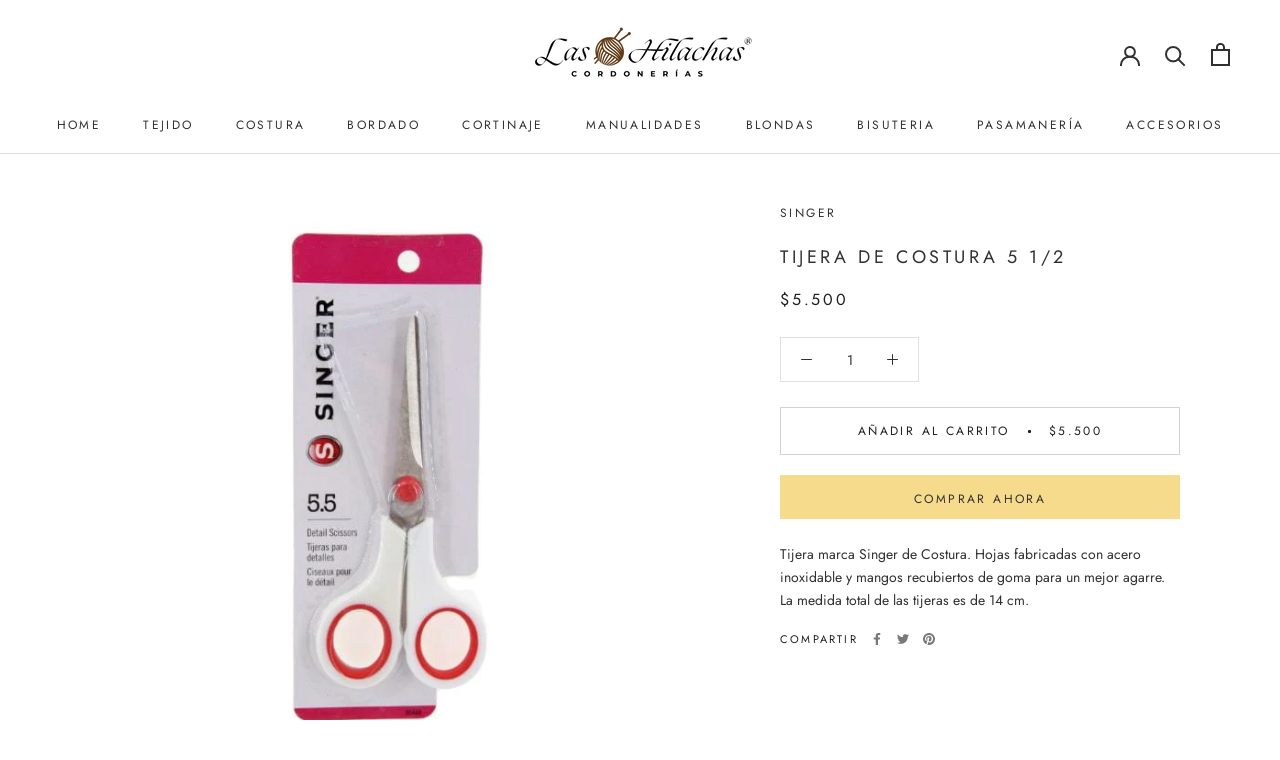

--- FILE ---
content_type: text/javascript
request_url: https://cordoneriaslashilachas.cl/cdn/shop/t/4/assets/custom.js?v=183944157590872491501615929059
body_size: -900
content:
//# sourceMappingURL=/cdn/shop/t/4/assets/custom.js.map?v=183944157590872491501615929059
